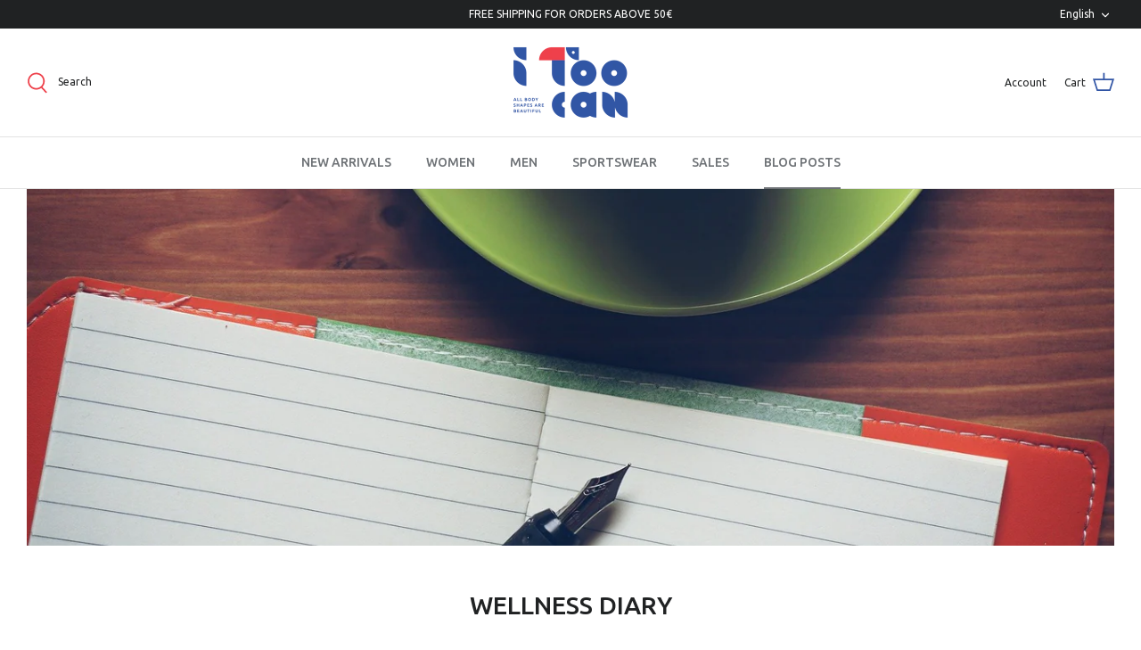

--- FILE ---
content_type: text/css
request_url: https://itoocan.gr/cdn/shop/t/5/assets/mycustomstyles.css?v=104401908759518032871680876815
body_size: 2780
content:
.hide-me{display:none!important}#section-id-template--15916535349504__16359276425da8ce46 .slide .overlay-text__title,#section-id-template--15916535349504__16359276425da8ce46 .slide .overlay-text__rte p{background-color:#ffffff03}span.product-label--sale>span,.template-product .price-area span.current-price,.product-price span.product-price__item.price-label.price-label--sale{color:#dd1d00!important}#mc_embed_signup_scroll .indicates-required{font-size:13px!important;font-weight:600;font-family:Ubuntu;background-color:#ffffff03}#shopify-section-template--15916535349504__164329471442be0775 .rte p,#shopify-section-template--15916535349504__164330642524b00c21 .rte p{color:#55595c}.size-chart thead tr th{border-top:none}#mc_embed_signup .indicates-required,#mc_embed_signup .indicates-required .asterisk{color:#fff!important}html[lang=en] .quickbuy-container .option-selector legend.label:before{display:block;color:#6d7175;position:absolute}html[lang=en] .quickbuy-container .option-selector legend.label{color:transparent}html[lang=en] .quickbuy-container .option-selector:not(.option-selector--with-size-chart) legend.label:before{content:"Select Color"}html[lang=en] .quickbuy-container .option-selector.option-selector--with-size-chart legend.label:before{content:"Select Size"}.product-detail-accordion .cc-accordion-item__content p{font:inherit!important;color:#6d7175bf!important}.product-detail-accordion .cc-accordion-item__content p span{color:#6d7175bf!important}.label-hidden{display:none!important}header.main__header .shown-if-js .dynamic-checkout,header.main__header .shown-if-js .alternative-payment-separator{display:none!important}#shopify-privacy-banner-div h3{text-transform:inherit!important}.password-login-link.mobile-only,.password-login-link.desktop-only,.password-footer,.password-footer-inner span.powered-by,.password-footer-inner a{display:none!important}.password-container{display:flex!important;flex-direction:column;align-items:center}.password-store-name{height:47vh!important;display:flex!important;align-items:flex-end!important}.password-main{height:53vh!important}.password-login-link.desktop-only{position:absolute;bottom:0;right:0;margin-right:10px!important;margin-bottom:10px!important;display:block!important}#block-id-1645479467b39284a6-1 h3,#block-id-1645478751945622a8-1 h3,#shopify-section-template--15682974613760__16446063479495a9ef h1{font-size:40px}.btn.btn--secondary:hover,a.overlay-text__button.button.altcolour:hover{background-color:#3155a5;border-color:#3155a5}#shopify-section-template--15549299851520__16359278867b92de38 a.btn.btn--secondary:hover{background-color:#ee404a;border-color:#ee404a}#shopify-section-template--15549299851520__1643305184d7d5113b a.btn.btn--secondary:hover{background-color:#fcb813;border-color:#fcb813}.cc-modal-window .size-chart table{width:100%}.cc-modal-window .size-chart table th{width:20%!important}.cc-modal-window .size-chart table td{vertical-align:middle!important}.cc-popup .cc-popup-modal.cc-popup-modal--has-image .cc-popup-close{color:#3155a5}ul.navigation__tier-1>li>a{text-transform:uppercase}.cart-link__icon svg g{color:#3155a5}.show-search-link__icon svg g{color:#ee404a}a.navigation__link.navigation__column-title{font-size:14px!important;color:#6d7175;opacity:1!important}.column.column--half.cc-animate-init.-in.cc-animate-complete{position:relative}.column.column--half.cc-animate-init.-in.cc-animate-complete:before{content:"";background-size:cover!important;background-repeat:no-repeat!important;position:absolute;top:50%;left:50%;width:200px;height:200px;transform:translate(-50%,-50%);opacity:.3}.column.column--half.cc-animate-init.-in.cc-animate-complete .feature-text-paired{position:relative}#shopify-section-template--15549299851520__164329471442be0775 .column.column--half.cc-animate-init.-in.cc-animate-complete:before{background:url(/cdn/shop/files/ITOOCAN-ITEM-004.png?v=1645478590)}#shopify-section-template--15549299851520__16359278867b92de38 .column.column--half.cc-animate-init.-in.cc-animate-complete:before{background:url(/cdn/shop/files/ITOOCAN-ITEM-006.png?v=1645478590)}#shopify-section-template--15549299851520__1643305184d7d5113b .column.column--half.cc-animate-init.-in.cc-animate-complete:before{background:url(/cdn/shop/files/ITOOCAN-ITEM-005.png?v=1645478590)}#shopify-section-template--15549299851520__164330642524b00c21 .column.column--half.cc-animate-init.-in.cc-animate-complete:before{background:url(/cdn/shop/files/ITOOCAN-ITEM-004.png?v=1645478590)}#block-id-1644828580094079b0-1,#block-id-1644827901e9939edb-1{display:flex;flex-direction:column;justify-content:center}label.opt-label.product-color-swatch[data-swatch]{display:flex;flex-direction:column-reverse;justify-content:center;align-items:center;align-content:center}label.opt-label.product-color-swatch[data-swatch]:before{margin:3px}.custom-quantity-left{border:2px dashed #3155a5;display:inline-block;padding:5px 17px;color:#3155a5;width:100%;text-align:center}body.template-collection .product-block-options__item[data-option-item="light blue melange"]{background-image:url(/cdn/shop/files/00337_Light_blue_melange.jpg?v=1647371384)}body.template-collection .gf-filter-contents div[data-filter-type=Vendor] .gf-label{text-transform:initial!important}.selected-item.gf-option-label span.gf-label{text-transform:initial}#shopify-section-template--15549299917056__164546933263783d06{background-color:#f4f4f4}#block-id-1645469332498e0ac0-1,#block-id-16479791878803725a-1,#block-id-d4409623-84e4-4b83-b44c-3efa556f5a04,#block-id-69890df5-bc27-4e8f-9651-31b2862dc770{padding-top:40px}#shopify-section-template--15683027435776__164460789887b247f3 .rimage-outer-wrapper{max-width:100%!important}.template-suffix-about-us h1{font-size:40px}.template-suffix-about-us h2.majortitle{border-bottom:1px solid #3155a5}#section-id-template--15784807661824__164460789887b247f3 h3.text-column__title{word-break:break-all;font-size:24px!important}#section-id-template--15784807661824__164460789887b247f3 .text-column__text.rte p{text-align:justify}#shopify-section-template--15683027435776__1644607693e06ab27d .fully-spaced-row--small,#shopify-section-template--15683027435776__16446063479495a9ef .fully-spaced-row--small,#shopify-section-template--15683027435776__164460821022a80231 .fully-spaced-row--small{margin-bottom:30px}#section-id-template--15683027435776__16446074803767eb30,#section-id-template--15683027435776__164460789887b247f3,#section-id-template--15683027435776__164460827969418a87{margin-top:30px}#shopify-section-template--15683027435776__16446063479495a9ef .fully-spaced-row--small,#shopify-section-template--15683027435776__164460821022a80231 .fully-spaced-row--small{margin-top:60px}#section-id-template--15683027435776__16446074803767eb30{margin-bottom:60px}#section-id-template--15683027435776__164460789887b247f3 h3{text-transform:inherit}#section-id-template--15682974613760__164461177540dc69fc h1{text-align:center;font-size:24px}#section-id-template--15682974613760__164461177540dc69fc .rte p,#block-id-1644612820cf90127d-1 .rte p{display:inline}.template-suffix-our-team .rte li::marker{content:none!important}.template-blog .article__inner .rte.cf{display:none}.template-suffix-payment-methods .section-rich-text p{text-align:justify}.ly-switcher-wrapper{display:none!important}.cc-popup-container #mc_embed_signup{width:auto!important}.cc-popup-container #mc_embed_signup input#mc-embedded-subscribe{width:100%!important}.cc-popup-container .cc-popup-image .rimage-wrapper img{object-fit:contain!important}#mc_embed_signup .button{background:#3155a5!important;border:1px solid #3155a5!important;color:#fff!important;font-size:13px!important;font-family:inherit!important;font-weight:inherit!important;font-style:inherit!important;line-height:1em!important;height:auto!important;margin:0!important;text-decoration:none!important;cursor:pointer!important;padding:1.2em 25px!important;vertical-align:middle!important;text-align:center!important;border-radius:3px!important;transition:background-color .1s,color .1s,border-color .1s,opacity .1s!important;display:inline-block!important;font-family:Ubuntu,sans-serif!important;font-weight:400!important;font-style:normal!important;letter-spacing:.08em!important;text-transform:uppercase!important;-webkit-tap-highlight-color:transparent!important}#mc_embed_signup .button:hover{background:#ee404a!important;border-color:#ee404a!important}span.product-block-options__item[data-option-item=petrol],[data-swatch=petrol]:before{background-color:#005f6a}span.product-block-options__item[data-option-item=bordeaux],[data-swatch=bordeaux]:before{background-color:#5f021f}span.product-block-options__item[data-option-item="dusty pink"],[data-swatch=dusty-pink]:before{background-color:#f08080}span.product-block-options__item[data-option-item="mint green"],[data-swatch=mint-green]:before{background-color:#98ff98}span.product-block-options__item[data-option-item="fluor green"],[data-swatch=fluor-green]:before{background-color:#79fe0c}span.product-block-options__item[data-option-item="pink neon"],[data-swatch=pink-neon]:before{background-image:url(https://w2q5s9r2.stackpathcdn.com/storage/swatch/i_12153/pink-neon.jpg?v=1648067770)}span.product-block-options__item[data-option-item="light blue melanze"],[data-swatch=light-blue-melanze]:before{background-image:url(https://w2q5s9r2.stackpathcdn.com/storage/swatch/i_12153/light-blue-melange.jpg?v=1647369499)}span.product-block-options__item[data-option-item="light blue melange"],[data-swatch=light-blue-melange]:before{background-image:url(https://w2q5s9r2.stackpathcdn.com/storage/swatch/i_12153/light-blue-melange.jpg?v=1647369499)}span.product-block-options__item[data-option-item=cherry],[data-swatch=cherry]:before{background-color:#cc252c}span.product-block-options__item[data-option-item="pink snakeskin"],[data-swatch=pink-snakeskin]:before{background-image:url(https://w2q5s9r2.stackpathcdn.com/storage/swatch/i_12153/pink-snakeskin.jpg?v=1647986370)}span.product-block-options__item[data-option-item="pink snakeskin-denim"],[data-swatch=pink-snakeskin-denim]:before{background-image:url(https://w2q5s9r2.stackpathcdn.com/storage/swatch/i_12153/pink-snakeskin.jpg?v=1647986370)}span.product-block-options__item[data-option-item="green melange"],[data-swatch=green-melange]:before{background-image:url(https://w2q5s9r2.stackpathcdn.com/storage/swatch/i_12153/green-melange.jpg?v=1647987576)}span.product-block-options__item[data-option-item="black - white"],[data-swatch=black-white]:before{background:#000;background:linear-gradient(148deg,#000 50%,#fff 50%)}span.product-block-options__item[data-option-item="purple tie dye"],[data-swatch=purple-tie-dye]:before{background-image:url(https://w2q5s9r2.stackpathcdn.com/storage/swatch/i_12153/purple-tie-dye.jpg?v=1647987917)}span.product-block-options__item[data-option-item="olive metallic"],[data-swatch=olive-metallic]:before{background-image:url(https://w2q5s9r2.stackpathcdn.com/storage/swatch/i_12153/olive-metallic.jpg?v=1648066472)}span.product-block-options__item[data-option-item="grey textured"],[data-swatch=grey-textured]:before{background-image:url(https://w2q5s9r2.stackpathcdn.com/storage/swatch/i_12153/grey-textured.jpg?v=1648067372)}span.product-block-options__item[data-option-item="black textured"],[data-swatch=black-textured]:before{background-image:url(https://w2q5s9r2.stackpathcdn.com/storage/swatch/i_12153/black-textured.jpg?v=1648067569)}span.product-block-options__item[data-option-item="three colors purple"],[data-swatch=three-colors-purple]:before{background-image:url(https://w2q5s9r2.stackpathcdn.com/storage/swatch/i_12153/three-colors-purple.jpg?v=1648067880)}span.product-block-options__item[data-option-item="three colors green"],[data-swatch=three-colors-green]:before{background-image:url(https://w2q5s9r2.stackpathcdn.com/storage/swatch/i_12153/three-colors-green.jpg?v=1648068211)}span.product-block-options__item[data-option-item=printed],[data-swatch=printed]:before{background-image:url(https://w2q5s9r2.stackpathcdn.com/storage/swatch/i_12153/printed.jpg?v=1648068381)}span.product-block-options__item[data-option-item=batik],[data-swatch=batik]:before{background-image:url(https://w2q5s9r2.stackpathcdn.com/storage/swatch/i_12153/batik.jpg?v=1648068541)}span.product-block-options__item[data-option-item="brown stripes"],[data-swatch=brown-stripes]:before{background-image:url(https://w2q5s9r2.stackpathcdn.com/storage/swatch/i_12153/brown-stripes.jpg?v=1648068541)}span.product-block-options__item[data-option-item="purple blue stripes"],[data-swatch=purple-blue-stripes]:before{background-image:url(https://w2q5s9r2.stackpathcdn.com/storage/swatch/i_12153/purple-blue-stripes.jpg?v=1648068541)}span.product-block-options__item[data-option-item="yellow stripes"],[data-swatch=yellow-stripes]:before{background-image:url(https://w2q5s9r2.stackpathcdn.com/storage/swatch/i_12153/yellow-stripes.jpg?v=1648068558)}span.product-block-options__item[data-option-item="textured blue"],[data-swatch=textured-blue]:before{background-image:url(https://w2q5s9r2.stackpathcdn.com/storage/swatch/i_12153/textured-blue.jpg?v=1648069373)}span.product-block-options__item[data-option-item="textured green"],[data-swatch=textured-green]:before{background-image:url(https://w2q5s9r2.stackpathcdn.com/storage/swatch/i_12153/textured-green.jpg?v=1648069373)}span.product-block-options__item[data-option-item=denim],[data-swatch=denim]:before{background-image:url(https://w2q5s9r2.stackpathcdn.com/storage/swatch/i_12153/denim.jpg?v=1648069667)}span.product-block-options__item[data-option-item="navy blue"],[data-swatch=navy-blue]:before{background-color:#040d50}span.product-block-options__item[data-option-item="black-dusky pink"],[data-swatch=black-dusky-pink]:before{background:#000;background:linear-gradient(148deg,#000 50%,#f08080 50%)}span.product-block-options__item[data-option-item=black-purple],[data-swatch=black-purple]:before{background:#000;background:linear-gradient(148deg,#000 50%,#ce66da 50%)}span.product-block-options__item[data-option-item=blue],[data-swatch=blue]:before{background-color:#302c71!important}span.product-block-options__item[data-option-item=bronze],[data-swatch=bronze]:before{background-color:#c15460}span.product-block-options__item[data-option-item="dark blue"],[data-swatch=dark-blue]:before{background-image:url(https://w2q5s9r2.stackpathcdn.com/storage/swatch/i_12153/dark-blue.jpg?v=1648071666)}span.product-block-options__item[data-option-item="fuchsia melange"],[data-swatch=fuchsia-melange]:before{background-image:url(https://w2q5s9r2.stackpathcdn.com/storage/swatch/i_12153/fuchsia-melange.jpg?v=1648071818)}span.product-block-options__item[data-option-item="light blue geometric"],[data-swatch=light-blue-geometric]:before{background-image:url(https://w2q5s9r2.stackpathcdn.com/storage/swatch/i_12153/light-blue-geometric.jpg?v=1648071999)}span.product-block-options__item[data-option-item="off white"],[data-swatch=off-white]:before{background-color:#f8f0e3}span.product-block-options__item[data-option-item="animal print"],[data-swatch=animal-print]:before{background-image:url(https://w2q5s9r2.stackpathcdn.com/storage/swatch/i_12153/animal-print.jpg?v=1648072359)}span.product-block-options__item[data-option-item="animal print bw"],[data-swatch=animal-print-bw]:before{background-image:url(https://w2q5s9r2.stackpathcdn.com/storage/swatch/i_12153/animal-print-bw.jpg?v=1648072584)}span.product-block-options__item[data-option-item="animal print-black"],[data-swatch=animal-print-black]:before{background-image:url(https://w2q5s9r2.stackpathcdn.com/storage/swatch/i_12153/animal-print-black.jpg?v=1648072584)}span.product-block-options__item[data-option-item="black and white"],[data-swatch=black-and-white]:before{background-image:url(https://w2q5s9r2.stackpathcdn.com/storage/swatch/i_12153/black-and-white.jpg?v=1648074445)}span.product-block-options__item[data-option-item=blackwhite-black],[data-swatch=blackwhite-black]:before{background-image:url(https://w2q5s9r2.stackpathcdn.com/storage/swatch/i_12153/blackwhite-black.jpg?v=1648074445)}span.product-block-options__item[data-option-item="blue geometric"],[data-swatch=blue-geometric]:before{background-image:url(https://w2q5s9r2.stackpathcdn.com/storage/swatch/i_12153/blue-geometric.jpg?v=1648073360)}span.product-block-options__item[data-option-item="fuchsia animal print"],[data-swatch=fuchsia-animal-print]:before{background-image:url(https://w2q5s9r2.stackpathcdn.com/storage/swatch/i_12153/fuchsia-animal-print.jpg?v=1648072584)}span.product-block-options__item[data-option-item="grey melanze"],[data-swatch=grey-melanze]:before{background-image:url(https://w2q5s9r2.stackpathcdn.com/storage/swatch/i_12153/grey-melanze.jpg?v=1647987917)}span.product-block-options__item[data-option-item="light blue-grey"],[data-swatch=light-blue-grey]:before{background:#000;background:linear-gradient(148deg,#52d2d7 50%,#ddd 50%)}span.product-block-options__item[data-option-item="pr urban camo"],[data-swatch=pr-urban-camo]:before{background-image:url(https://w2q5s9r2.stackpathcdn.com/storage/swatch/i_12153/pr-urban-camo.jpg?v=1648073882)}span.product-block-options__item[data-option-item="purple animal print"],[data-swatch=purple-animal-print]:before{background-image:url(https://w2q5s9r2.stackpathcdn.com/storage/swatch/i_12153/purple-animal-print.jpg?v=1648072584)}span.product-block-options__item[data-option-item=purple-flowers],[data-swatch=purple-flowers]:before{background-image:url(https://w2q5s9r2.stackpathcdn.com/storage/swatch/i_12153/purple-flowers.jpg?v=1648074025)}span.product-block-options__item[data-option-item="tie dye-dusk"],[data-swatch=tie-dye-dusk]:before{background-image:url(https://w2q5s9r2.stackpathcdn.com/storage/swatch/i_12153/tie-dye-dusk.jpg?v=1648074211)}span.product-block-options__item[data-option-item="fluo yellow"],[data-swatch=fluo-yellow]:before{background-color:#e2f705}span.product-block-options__item[data-option-item="blue geometric-denim"],[data-swatch=blue-geometric-denim]:before{background-image:url(https://w2q5s9r2.stackpathcdn.com/storage/swatch/i_12153/blue-geometric-denim.jpg?v=1648111614)}.section-footer__payment-icons{text-align:left}@media (min-width: 767px){.section-footer__payment-icons{text-align:left}}@media (min-width: 640px){#shopify-privacy-banner-div{width:50%!important}}@media (min-width: 768px){h3.text-column__title,#insta-feed h2,.collection-slider h1,.template-suffix-about-us h2,.template-suffix-our-stores h2,.template-suffix-our-team h2{font-size:31px!important}#block-id-1644828580094079b0-1 .text-column__text.rte,#block-id-1644827901e9939edb-1 .text-column__text.rte,#block-id-163592857728b8bdc2-0 .text-column__text.rte,#block-id-163592857728b8bdc2-1 .text-column__text.rte{font-size:18px}#shopify-section-template--15549299851520__164329471442be0775 .rte p,#shopify-section-template--15549299851520__16359278867b92de38 .rte p,#shopify-section-template--15549299851520__1643305184d7d5113b .rte p,#shopify-section-template--15549299851520__164330642524b00c21 .rte p{font-size:17px}#shopify-privacy-banner-div{width:400px!important}}@media (min-width: 981px){label.opt-label.product-color-swatch[data-swatch]{min-width:calc(33% - 10px)}}@media (max-width: 1191px){#mc_embed_signup{width:100%!important}}@media (max-width: 639px){#shopify-privacy-banner-div{margin-left:5%!important;width:90%!important;bottom:13%!important}#shopify-privacy-banner-div h3{font-size:14px}#shopify-privacy-banner-div p{font-size:11px}}@media (max-width: 767px){img.espa-banner{display:none!important}#pageheader .logo-area.container{flex-wrap:wrap!important}}@media (max-width: 565px){.password-main-inner h2{font-size:2em!important}}@media (max-width: 390px){.password-store-name{height:42vh!important}}
/*# sourceMappingURL=/cdn/shop/t/5/assets/mycustomstyles.css.map?v=104401908759518032871680876815 */


--- FILE ---
content_type: text/javascript; charset=utf-8
request_url: https://itoocan.gr/en/cart/update.js
body_size: 355
content:
{"token":"hWN7vRkIaotsKpefjNJqw7yE?key=0a884926fdaa98b6b3d525a94aa05590","note":null,"attributes":{"language":"en"},"original_total_price":0,"total_price":0,"total_discount":0,"total_weight":0.0,"item_count":0,"items":[],"requires_shipping":false,"currency":"EUR","items_subtotal_price":0,"cart_level_discount_applications":[],"discount_codes":[],"items_changelog":{"added":[]}}